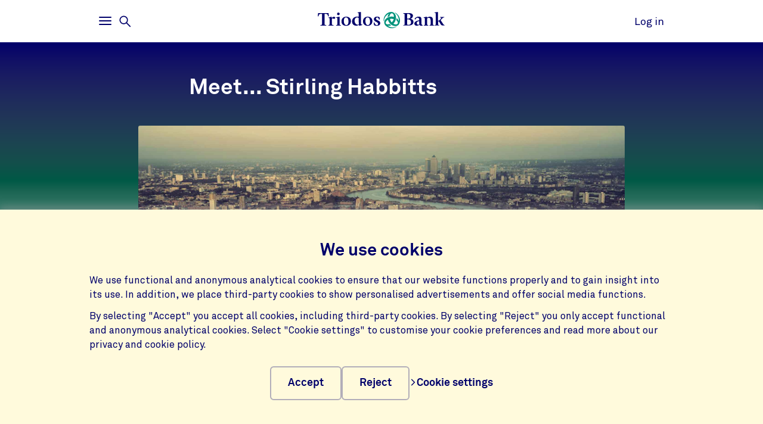

--- FILE ---
content_type: text/html;charset=UTF-8
request_url: https://www.triodos.co.uk/articles/2019/meet-stirling-habbitts
body_size: 13345
content:

<!doctype html><html lang="en"><head><meta charset="utf-8"><meta name="viewport" content="width=device-width, initial-scale=1.0"><meta name="_csrf_parameter" content="_csrf"/><meta name="_csrf_header" content="X-CSRF-TOKEN"/><meta name="_csrf" content="a2431152-f58f-43fb-823e-69fdc8220bae"/><link rel="stylesheet" media="screen" type="text/css" href="/wro/bundle/main.css?anticache=1765869478502"/><link href="/webfiles/1765869478502/img/favicon.ico" rel="icon"><link rel="canonical" href="https://www.triodos.co.uk/articles/2019/meet-stirling-habbitts"/><title>Stirling Habbitts | Triodos Bank</title><meta name="title" content="Stirling Habbitts | Triodos Bank"><meta name="smalltitle" content="Stirling Habbitts"><meta name="description" content="We speak to Stirling, project finance lead in the business banking environment team"><meta name="page-category" content="pc-article"><meta name="article-date" content="03-07-2019"><meta name="article-search-image" content="https://www.triodos.co.uk/binaries/content/gallery/tbuk/hero-images/new-location-for-our-growing-london-team.jpg/new-location-for-our-growing-london-team.jpg/triodoshippo%3AheroImageMobile"><meta property="og:title" content="Stirling Habbitts | Triodos Bank"><meta property="og:description" content="We speak to Stirling, project finance lead in the business banking environment team"><meta property="og:image" content="https://www.triodos.co.uk/binaries/content/gallery/tbuk/hero-images/new-location-for-our-growing-london-team.jpg/new-location-for-our-growing-london-team.jpg/triodoshippo%3AheroImageFullWidthMobile"><meta name="twitter:card" content="summary_large_image"><meta name="twitter:site" content="@triodosuk"><meta name="server-health-check" content="ELqWFadYskMTk7BsHOhIQH4VcE"></head><body><section class="cookie-bar" aria-labelledby="cookie__title"><div class="container"><div class="row"><div class="cookie-bar__container col-12"><div class="cookie-bar__wrapper"><h2 class="cookie-bar__title" id="cookie__title">We use cookies</h2><p class="cookie-bar__description">We use functional and anonymous analytical cookies to ensure that our website functions properly and to gain insight into its use. In addition, we place third-party cookies to show personalised advertisements and offer social media functions.</p><p class="cookie-bar__description">By selecting "Accept" you accept all cookies, including third-party cookies. By selecting "Reject" you only accept functional and anonymous analytical cookies. Select "Cookie settings" to customise your cookie preferences and read more about our privacy and cookie policy.</p><div class="cookie-bar__button-container"><button class="button cookie-bar__button cookie-bar__button--accept" type="button" data-button-type="accept"> Accept </button><button class="button cookie-bar__button cookie-bar__button--reject" type="button" data-button-type="reject"> Reject </button><a class="cookie-bar__button ts-link_w_arrow" href="/privacy-switchboard"><span aria-hidden="true"><svg role="img" viewBox="0 0 20 20" preserveAspectRatio="xMidYMax meet" alt=""><use xlink:href="/webfiles/1765869478502/img/svg/sprite.svg#icon-chevron"></use></svg></span> Cookie settings </a></div></div></div></div></div></section><div class="topbar__container"><header class="topbar" role="banner"><div class="skiplinks"><a class="skiplinks__link" href="#main-content">Skip to main content</a><a class="skiplinks__link" href="#btn-mainmenu">Skip to main navigation</a></div><div class="container"><div class="row topbar__menu-row"><div class="topbar__link topbar__link--menu"><button class="topbar__button remove-button-styling hamburger hamburger--3dy" id="btn-mainmenu" type="button" aria-controls="main-nav" aria-expanded="false"><span class="hamburger-box"><span class="hamburger-inner"></span></span><span class="topbar__button-text d-md-inline-block"><span class="visuallyhidden openText">Open</span><span class="closeText">Close</span><span class="visuallyhidden typeText">Main menu</span></span></button><button class="topbar-search-button topbar-search__button remove-button-styling d-none d-md-inline-block" id="btn-mainmenu-search" type="button" aria-controls="main-nav" aria-expanded="false"><svg class="topbar-search-button__icon" aria-hidden="true" role="img" alt="Search icon"><use xlink:href="/webfiles/1765869478502/img/svg/sprite.svg#icon-magnifier-glass"></use></svg><span class="topbar__close-icon"></span><span class="topbar-search__button-text d-none d-md-inline-block"><span class="visuallyhidden openText">Open</span><span class="closeText">Close</span><span class="visuallyhidden typeText">Search menu</span></span></button></div><div class="topbar__logo topbar__logo--icon"><a href="/" title="Go to the homepage"><img class="with-icon full-logo triodos-bank" src="/webfiles/1765869478502/img/svg/logo-triodos-bank.svg" alt="Logo Triodos Bank"></a></div><div class="topbar__link topbar__link--contact"><a class="topbar__button" href="https://banking.triodos.co.uk/ib-seam/angularIB?locale=en-GB"> Log in </a></div></div></div></header></div><div class="header-observer"></div><main class="page-main" id="main-content"><article class="article article--classic js-article article-strip" itemscope itemtype="http://schema.org/Article" data-number-of-comments="0" data-number-of-likes="8" data-like-endpoint="https://www.triodos.co.uk/restservices/article/like?articleIdentifier=b3ccc374-40a2-4d12-84a0-374bda367137" data-gutter-correction="2"><meta itemprop="keywords" content="Environmental Technology, Business lending, TBUK-BANK"><meta itemprop="inLanguage" content="en"><meta itemprop="dateModified" content="2019-07-03"><header class="header-classic" data-bg-theme="dark"><div class="header-classic__top"><div class="header-classic__background " data-bg-type="gradient" data-bg-name="blue-to-green"></div><div class="container"><div class="row"><div class="article-head col-12 col-lg-8"><h1 class="article-title" itemprop="name headline">Meet... Stirling Habbitts</h1></div></div><div class="row no-gutters article__header-image"><picture class="article-img col-12 col-lg-10" itemscope itemprop="image" itemtype="http://schema.org/ImageObject"><meta itemprop="url" content="https://www.triodos.co.uk/binaries/content/gallery/tbuk/hero-images/new-location-for-our-growing-london-team.jpg/new-location-for-our-growing-london-team.jpg/triodoshippo%3AheroImageDesktop"><meta itemprop="width" content="2,120"><meta itemprop="height" content="848"><meta itemprop="thumbnailUrl" content="https://www.triodos.co.uk/binaries/content/gallery/tbuk/hero-images/new-location-for-our-growing-london-team.jpg/new-location-for-our-growing-london-team.jpg/triodoshippo%3AheroImageMobile"><source srcset="https://www.triodos.co.uk/binaries/content/gallery/tbuk/hero-images/new-location-for-our-growing-london-team.jpg/new-location-for-our-growing-london-team.jpg/triodoshippo%3AheroImageMobile" media="(max-width: 767px)"><source srcset="https://www.triodos.co.uk/binaries/content/gallery/tbuk/hero-images/new-location-for-our-growing-london-team.jpg/new-location-for-our-growing-london-team.jpg/triodoshippo%3AheroImageDesktop" media="(min-width: 768px)"><img alt="" src="https://www.triodos.co.uk/binaries/content/gallery/tbuk/hero-images/new-location-for-our-growing-london-team.jpg/new-location-for-our-growing-london-team.jpg/triodoshippo%3AheroImageDesktop" itemprop="contentUrl"></picture></div></div></div><div class="header-classic__bottom"><div class="container"><div class="row"><div class="col-12 col-lg-8 row--article-title align-items-top article-details" data-ignore-for-site-search="true"><p class="descr"><span class="type" itemprop="articleSection">Interview</span><time class="published" datetime="2019-07-03" itemprop="datePublished">3 July 2019</time><span class="author" itemprop="author" itemscope itemtype="http://schema.org/Person"> by <span itemprop="name">Triodos Bank</span></span></p><div class="social-counters"><button class="social-counters__button" data-likes-label="likes" data-likes-hasliked="You've liked this article" data-likes-trigger="" aria-label="8 likes - Like this article"><svg class="social-counters__button-icon" role="img" aria-hidden="true" viewBox="0 0 20 20" preserveAspectRatio="xMidYMax meet"><use href="/webfiles/1765869478502/img/svg/sprite.svg#like"></use></svg><span class="social-counters__button-label">8</span></button><button class="social-counters__button" data-comments-trigger="" aria-label="Go to the comments of this article"><svg class="social-counters__button-icon" role="img" aria-hidden="true" viewBox="0 0 20 20" preserveAspectRatio="xMidYMax meet"><use href="/webfiles/1765869478502/img/svg/sprite.svg#comment-empty"></use></svg><span class="social-counters__button-label">0</span></button></div></div></div></div></div></header><section class="content container"><div class="sticky-share" data-ignore-for-site-search="true"><div class="sticky-share-container"><span class="sticky-share-heading">Share on</span><ul class="sticky-share-list"><li class="sticky-share-item"><a class="sticky-share-link" href="https://www.facebook.com/sharer/sharer.php?u=https%3A%2F%2Fwww.triodos.co.uk%2Farticles%2F2019%2Fmeet-stirling-habbitts" title="Share on Facebook"><svg aria-hidden="true" role="img"><use xlink:href="/webfiles/1765869478502/img/svg/sprite.svg#icon-facebook-blue"></use></svg><span class="sr-only">Share on Facebook</span></a></li><li class="sticky-share-item"><a class="sticky-share-link" href="https://www.linkedin.com/shareArticle?mini=true&url=https%3A%2F%2Fwww.triodos.co.uk%2Farticles%2F2019%2Fmeet-stirling-habbitts&title=&source=LinkedIn" title="Share on LinkedIn"><svg aria-hidden="true" role="img"><use xlink:href="/webfiles/1765869478502/img/svg/sprite.svg#icon-linkedin-blue"></use></svg><span class="sr-only">Share on LinkedIn</span></a></li><li class="sticky-share-item"><a class="sticky-share-link" href="/cdn-cgi/l/email-protection#[base64]" title="Share on Email"><svg aria-hidden="true" role="img"><use xlink:href="/webfiles/1765869478502/img/svg/sprite.svg#icon-e-mail-blue"></use></svg><span class="sr-only">Share on Email</span></a></li></ul></div></div><div class="row"><div class="col-12 col-lg-8"><p class="intro">Stirling Habbitts is a senior relationship manager who leads work in project finance for clean energy and sustainable infrastructure in the business banking environment team. He is based at Triodos Bank&#39;s London office. We caught up with Stirling to discuss the future of transport and the transition to net zero carbon emissions in the UK.</p><div class="article-body" itemprop="articleBody"><div class="rich-text"><h2><span><span><span>Tell us how you came to be working for Triodos Bank</span></span></span></h2><figure class="te-side_image"><img alt="" src="/binaries/content/gallery/tbuk/inline/articles/2019/stirling-habbitts.jpg/stirling-habbitts.jpg/triodoshippo%3AinlineImage"><figcaption>Stirling Habbitts</figcaption></figure><p><span><span>I started my career working for KPMG in Australia, moving across to Amsterdam with the </span></span><span><span>company in the early 2000s. It was while I was living in the Netherlands that I first learned about Triodos Bank – I was impressed with its unique purpose and how different it was from other banks.</span></span></p><p><span><span>A few years later – when I was working in banking in London – I discovered that Triodos had a UK branch and decided to pursue an opportunity here. I have always had a sustainability focus to my work – spending a substantial part of my career in renewables and maintaining an interest in climate change since university. </span></span></p><p><span><span>In 2016, I joined the bank’s London office, which is based in the heart of the City.</span></span></p><h2><span><span><span><span><span><span>What does a typical day in your role entail?</span></span></span></span></span></span></h2><p><span><span>My role is very dynamic, meaning that no two days are ever the same. </span></span></p><p><span><span>A substantial amount of my time is spent working with existing clients, either on new projects or existing agreements – making sure that everything progresses smoothly. I also look at proposals from new clients – a key part of which is making sure they align with the bank’s mission.</span></span></p><p><span><span>I am out and about at events in London a couple of times a week, meeting with law firms or financiers in the City. I get to work with a wide variety of stakeholders as we negotiate loan agreements with solicitors and discuss specific project elements with technical advisers.&nbsp; </span></span></p><p><span><span>As a team, we attend some of the largest conferences and events for the renewable energy sector, for example <a href="https://www.all-energy.co.uk/" target="_blank">All Energy</a> in Glasgow, where I recently spoke on a panel about charging infrastructure for urban mobility. Events are a great opportunity to meet current and prospective customers and spread the word about the bank. </span></span></p><h2><span><span><b><span>Tell us about some of the projects that you’ve been working with recently</span></b></span></span></h2><p><span><span>Until recently, Triodos has focused on funding traditional renewables, such as solar, wind and hydro. We’re still working with these sectors and are passionate about supporting them, however we’re also exploring some of the exciting new projects that are emerging from the energy market – geothermal, smart metering, building energy efficiency, electric vehicles and charging infrastructures, and battery storage.&nbsp;&nbsp; </span></span></p><p><span><span>We’re currently working on a proposal related to electric vehicle charging points, with a plan for a nationwide roll out of publicly accessible charge ports. That’s all that I can share at the moment!</span></span></p><p><span><span>We also frequently work with other organisations to support larger funds. The UK Government’s Charging Infrastructure Investment Fund (CIIF) is a £400m investment fund focusing on electric vehicles, for which <a href="https://www.triodos.co.uk/articles/2019/triodos-bank-uk-supports-zouk-capital-copy" target="_blank">Triodos Bank supported Zouk Capital’s successful bid</a>. Similarly, <a href="https://www.triodos.co.uk/press-releases/2018/triodos-bank-supports-mayor-of-london-energy-efficiency-fund" target="_blank">Triodos is one of five banks supporting the Mayor of London's Energy Efficiency Fund (MEEF</a>), which will help hospitals, small businesses and universities save cash and cut carbon emissions. It will be exciting to see the projects that these funds enable. </span></span></p><div class="te-inline_image"><img alt="" src="/binaries/content/gallery/tbuk/inline/articles/2019/electric-vehicle-charging.jpg/electric-vehicle-charging.jpg/triodoshippo%3AinlineImage" srcset="/binaries/content/gallery/tbuk/inline/articles/2019/electric-vehicle-charging.jpg/electric-vehicle-charging.jpg/triodoshippo%3AinlineImage 1032w, /binaries/content/gallery/tbuk/inline/articles/2019/electric-vehicle-charging.jpg/electric-vehicle-charging.jpg/triodoshippo%3AinlineImageFullWidth 1682w"></div><h2><span><span><span>What are the best things about working for Triodos Bank?</span></span></span></h2><p><span><span>Everything that we finance and do at Triodos improves the world, and that’s a great feeling. With every loan we make, it feels like we’re taking a step in the right direction. The energy and the passion of the people that work here really reflects this. </span></span></p><h2><span><span><span>What are the most exciting developments in the areas that you’re working in?</span></span></span></h2><p><span><span>There’s so much going on within the energy transition, as we look to move away from fossil fuels in the energy and transport sectors and achieve to net zero carbon emissions.</span></span></p><p><span><span>For example, there’s lots of progress in the field of electromobility, with smaller cars, electric bike sharing and electric buses looking to transform how we move around.</span></span></p><p><span><span>One specific development within the electric vehicle field that I’m interested in is the vehicle-to-grid technology. I expect more and more projects will be coming through focusing on <span><span>how vehicles can sell electricity back to the grid </span></span>during surge times, as well as charge from it.</span></span></p><section class="te-highlighted_text"><h2>Five thought-provoking points from All Energy 2019</h2><h3>Stirling and the team attending the UK’s biggest renewable energy conference in May</h3><div class="te-highlighted_text__content-wrapper"><ol><li><b>Collaboration is key to supporting renewables in a subsidy-free future</b><ul><li>Developers are very keen to make subsidy-free renewables work in the UK, but the industry is struggling with uncertainty around electricity price. It was heartening, however, to hear the breadth of innovation and problem solving going on around the investment world. With collaboration across the industry, we hope we can build on our collective knowledge to crack the subsidy-free finance puzzle.&nbsp;</li></ul></li><li>2<b>0-year cycles are unhelpful</b><ul><li>A gem from Matthew Clayton of Thrive Renewables: we need to stop thinking in 20-year cycles of planning and finance if we are going to allow renewables to thrive in a subsidy-free world.</li></ul></li><li><b>We’d like the RHI to stick around a little longer</b><ul><li>Decarbonisation of heat is an area of growing interest, with many developers now looking to get into the last bit of the Renewable Heat Incentive (RHI) subsidy scheme. This might be too little too late in terms of making significant strides in decarbonising heat, but we hope that the government will extend the RHI deadline or put in place a different subsidy scheme to replace it.</li></ul></li><li><b>We need investment in energy efficiency</b><ul><li>Improving the energy efficiency of the UK’s building stock needs to see investment at all levels, from central government to local government, from large businesses to private homes.</li></ul></li><li><b>You don’t need to plug in to charge</b><ul><li>Daniel Dӧrflinger of IPT Technology GmbH described how inductive charging means that EV batteries can be topped up without the need for users to ‘plug in’. This kind of automation means, for example, that shared ownership EVs would always be charged when people looked to collect them – or that buses could be charged simply by driving into a certain parking space.</li></ul></li></ol></div></section><section class="te-highlighted_text te-highlighted_text--cta"><h2>Find out more</h2><div class="te-highlighted_text__content-wrapper"><p>Visit our <a href="https://www.triodos.co.uk/impact-themes">'Sectors we finance' page</a> to find out more about how Triodos Bank supports projects and organisations that have a positive impact on society, culture and the environment.</p></div></section></div></div></div></div></section><div itemprop="publisher" itemscope itemtype="https://schema.org/Organization"><meta itemprop="name" content="Triodos Bank"></div></article><section class="container no-justified-rows acs-strip-root" data-gutter-correction="2"><div class="row"><div class="col-lg-10 offset-lg-1"><div class="acs-strip-wrapper"><div class="acs-post-container"><div class="acs-row"><h2 class="acs-title">Share your opinion:</h2><div class="acs-comment-box accordion" id="js-acs-accordion"><form class="form-base__section form-base__section--inside accordion__item" aria-expanded="false" method="post" action="" data-actionurl="https://www.triodos.co.uk/restservices/comments" data-error-text="Sorry, something went wrong whilst posting your comment"><fieldset class="acs-form-fieldset"><legend class="visuallyhidden">Comment form</legend><div class="accordion__heading"><div class="accordion__button focus-parent" id="accordion-button-1" aria-controls="accordion-content-1"><input type="hidden" class="form__input" name="articleIdentifier" value="b3ccc374-40a2-4d12-84a0-374bda367137"/><input type="hidden" class="form__input" name="parentIdentifier" value=""/><div class="form__field form__field--textarea" data-error-text="Enter a valid message"><div class="form__input-label"><textarea class="form__input" id="content-9912b4e0-6cbe-423a-9514-fc0e3db7fc72-false" name="comment" minlength="10" maxlength="5000" rows="5" required></textarea><label for="content-9912b4e0-6cbe-423a-9514-fc0e3db7fc72-false"> What do you think of this article? </label></div></div></div></div><div class="acs-form-flexbox accordion__content" id="accordion-content-1" role="region" aria-labelledby="accordion-button-1" inert><div class="acs-first-flexchild accordion__content-wrapper"><div class="form__field form__field--text" data-error-text="Your name should not contain the &#39;@&#39; character"><div class="form__input-label"><input class="form__input" id="commenterDisplayName-9912b4e0-6cbe-423a-9514-fc0e3db7fc72-false" type="text" name="commenterDisplayName" maxLength="120" autocomplete="name" required><label for="commenterDisplayName-9912b4e0-6cbe-423a-9514-fc0e3db7fc72-false">Name</label></div></div><div class="form__field form__field--text" data-error-text="Please enter a valid email address" required=""><div class="form__input-label"><input class="form__input" id="commenterEmail-9912b4e0-6cbe-423a-9514-fc0e3db7fc72-false" type="text" name="commenterEmail" maxLength="100" pattern="[a-zA-Z0-9._%+-]+@[a-zA-Z0-9.-]+.[a-zA-Z]{2,4}$" autocomplete="email" required><label for="commenterEmail-9912b4e0-6cbe-423a-9514-fc0e3db7fc72-false">Email</label></div></div></div><input class="button acs-second-flexchild" type="submit" value="Post"></div></fieldset></form><div class="form-base__thanks"><svg aria-hidden="true" role="img"><use xlink:href="/webfiles/1765869478502/img/svg/sprite.svg#envelop-circle"></use></svg><h3 class="form-base__thanks-title">Thanks for joining the conversation.</h3><p class="form-base__thanks-text">We've sent you an email - click on the link to publish your post.</p></div></div></div><div class="acs-btn-box"><p class="asc-recent-commenters">No comments yet</p><button class="acs-show-comments-btn"><span></span><svg role="img" aria-hidden="true" viewBox="0 0 20 20" preserveAspectRatio="xMidYMax meet"><use xlink:href="/webfiles/1765869478502/img/svg/sprite.svg#icon-plus-fat"></use></svg></button></div></div></div></div></div></section><aside class="social-share-strip base-strip" aria-expanded="false" data-ignore-for-site-search="true" data-gutter-correction="2"><div class="container"><div class="row"><div class="social-share-strip__body col-12 col-md-8"><h2 class="heading-3 social-share-strip__body-title">Share on</h2><ul class="social-share-strip__list"><li class="social-share-strip__list-item"><a class="social-share-strip__body-link" href="https://www.facebook.com/sharer/sharer.php?u=https%3A%2F%2Fwww.triodos.co.uk%2Farticles%2F2019%2Fmeet-stirling-habbitts" title="Share on Facebook"><svg class="social-share-button__icon" aria-hidden="true" role="img"><use xlink:href="/webfiles/1765869478502/img/svg/sprite.svg#icon-facebook-blue"></use></svg><span class="sr-only">Share on Facebook</span></a></li><li class="social-share-strip__list-item"><a class="social-share-strip__body-link" href="https://www.linkedin.com/shareArticle?mini=true&url=https%3A%2F%2Fwww.triodos.co.uk%2Farticles%2F2019%2Fmeet-stirling-habbitts&title=&source=LinkedIn" title="Share on LinkedIn"><svg class="social-share-button__icon" aria-hidden="true" role="img"><use xlink:href="/webfiles/1765869478502/img/svg/sprite.svg#icon-linkedin-blue"></use></svg><span class="sr-only">Share on LinkedIn</span></a></li><li class="social-share-strip__list-item"><a class="social-share-strip__body-link" href="/cdn-cgi/l/email-protection#[base64]" title="Share on Email"><svg class="social-share-button__icon" aria-hidden="true" role="img"><use xlink:href="/webfiles/1765869478502/img/svg/sprite.svg#icon-e-mail-blue"></use></svg><span class="sr-only">Share on Email</span></a></li><li class="social-share-strip__list-item"><button class="social-share-strip__body-copylink" data-linkcopied="URL copied" data-aria-message-copied="Link successfully copied to clipboard" data-linktext="Copy URL" data-status-id="copystatus-2">Copy URL</button><div class="sr-only" aria-live="polite" aria-atomic="true" id="copystatus-1"></div></li></ul></div></div></div></aside><section class="base-strip " data-attach-position="half-inside" data-header="false" data-gutter-correction="-2" data-ignore-for-site-search="true"><article><header class="base-strip__header"><div class="container"><div class="row"><div class="base-strip__centered textalign-left container col-12 col-md-8"><h2 class="heading-1"> Related articles </h2></div></div></div></header></article><aside class="base-strip__attach"><div class="automatic-article aos js-scroll-strip js-lazy-load"><div class="skiplinks skiplinks--scroll-skip"><a class="skiplinks__link skiplinks__link--next">Skip to next section</a></div><ul id="article-cards" class="reset-list" data-contextaware="subjects" data-supertitlecategory="articleType"><li class="article-card js-scroll-card" aria-setsize="10"><a class="article-card__link" href="https://www.triodos.co.uk/articles/2025/2025_ceo_end_of_year_message" title="An end of year message for our customers and friends"><div class="article-card__article"><div class="article-card__background"><div class="article-card__image-wrapper"><img class="article-card__image" alt src="https://www.triodos.co.uk/binaries/content/gallery/tbuk/hero-images/articles/2025/4af6c229-0532-4de9-9993-29f650f98c19.jpg/4af6c229-0532-4de9-9993-29f650f98c19.jpg/triodoshippo%3AoverviewImage"></div></div><div class="article-card__header"><h4 class="article-card__title"> An end of year message for our customers and friends </h4><span class="article-card__super-title">Interview</span></div><section class="article-card__excerpt"><p>Mark looks back on our 30th year, our achievements and shares his hopes for continued advocacy and positive change in the coming year.</p></section></div></a></li><li class="article-card js-scroll-card" aria-setsize="10"><a class="article-card__link" href="https://www.triodos.co.uk/articles/2025/bridging-the-digital-divide-how-b4rn-and-triodos-bank-are-empowering-rural-communities" title="Bridging the digital divide: How B4RN and Triodos Bank are empowering rural communities"><div class="article-card__article"><div class="article-card__background"><div class="article-card__image-wrapper"><img class="article-card__image" alt src="https://www.triodos.co.uk/binaries/content/gallery/tbuk/hero-images/articles/2025/b4rn-case-study-kirkoswalds-community-shop-2.jpg/b4rn-case-study-kirkoswalds-community-shop-2.jpg/triodoshippo%3AoverviewImage"></div></div><div class="article-card__header"><h4 class="article-card__title"> Bridging the digital divide: How B4RN and Triodos Bank are empowering rural communities </h4><span class="article-card__super-title">Case Study</span></div><section class="article-card__excerpt"><p>Discover how Triodos Bank UK is helping rural communities access superfast broadband, ensuring neighbourhoods across the country stay connected.</p></section></div></a></li><li class="article-card js-scroll-card" aria-setsize="10"><a class="article-card__link" href="https://www.triodos.co.uk/articles/2025/cop30-reflections-from-triodos" title="COP30: no roadmap yet, but momentum for fossil phase-out builds"><div class="article-card__article"><div class="article-card__background"><div class="article-card__image-wrapper"><img class="article-card__image" alt src="https://www.triodos.co.uk/binaries/content/gallery/tbnl/hero-images/cop30-belem1.jpg/cop30-belem1.jpg/triodoshippo%3AoverviewImage"></div></div><div class="article-card__header"><h4 class="article-card__title"> COP30: no roadmap yet, but momentum for fossil phase-out builds </h4><span class="article-card__super-title">Opinion</span></div><section class="article-card__excerpt"><p>We reflect on the discussions and commitments made at COP30 in Belém. </p></section></div></a></li><li class="article-card js-scroll-card" aria-setsize="10"><a class="article-card__link" href="https://www.triodos.co.uk/articles/2025/nature-is-our-greatest-teacher" title="Nature is our greatest teacher"><div class="article-card__article"><div class="article-card__background"><div class="article-card__image-wrapper"><img class="article-card__image" alt src="https://www.triodos.co.uk/binaries/content/gallery/tbuk/hero-images/articles/2025/lessons-from-nature---article-header.jpg/lessons-from-nature---article-header.jpg/triodoshippo%3AoverviewImage"></div></div><div class="article-card__header"><h4 class="article-card__title"> Nature is our greatest teacher </h4><span class="article-card__super-title">Opinion</span></div><section class="article-card__excerpt"><p>At Triodos Bank, we believe nature is more than a backdrop - it’s a powerful source of wisdom. In this article, discover what nature can teach us about ourselves.</p></section></div></a></li><li class="article-card js-scroll-card" aria-setsize="10"><a class="article-card__link" href="https://www.triodos.co.uk/articles/2025/hidden-cost-of-black-friday-deals" title="The hidden cost of Black Friday deals"><div class="article-card__article"><div class="article-card__background"><div class="article-card__image-wrapper"><img class="article-card__image" alt src="https://www.triodos.co.uk/binaries/content/gallery/tbuk/hero-images/articles/2025/markus-spiske-btkf6g-o8fu-unsplash.jpg/markus-spiske-btkf6g-o8fu-unsplash.jpg/triodoshippo%3AoverviewImage"></div></div><div class="article-card__header"><h4 class="article-card__title"> The hidden cost of Black Friday deals </h4><span class="article-card__super-title">Opinion</span></div><section class="article-card__excerpt"><p>We uncover some of the hidden costs associated with Black Friday sales.</p></section></div></a></li><li class="article-card js-scroll-card" aria-setsize="10"><a class="article-card__link" href="https://www.triodos.co.uk/articles/2025/triodos-cop30-brazil" title="Belém’s moment: what the climate conference in Brazil must deliver"><div class="article-card__article"><div class="article-card__background"><div class="article-card__image-wrapper"><img class="article-card__image" alt src="https://www.triodos.co.uk/binaries/content/gallery/tbuk/hero-images/articles/2025/untitled-design-7.jpg/untitled-design-7.jpg/triodoshippo%3AoverviewImage"></div></div><div class="article-card__header"><h4 class="article-card__title"> Belém’s moment: what the climate conference in Brazil must deliver </h4><span class="article-card__super-title">Opinion</span></div><section class="article-card__excerpt"><p>We explore the lessons learned from last year&#39;s COP and expectations for the climate conference in Brazil next week.</p></section></div></a></li><li class="article-card js-scroll-card" aria-setsize="10"><a class="article-card__link" href="https://www.triodos.co.uk/articles/2025/triodos-tops-charts-for-financing-clean-energy" title="Triodos tops charts for financing clean energy"><div class="article-card__article"><div class="article-card__background"><div class="article-card__image-wrapper"><img class="article-card__image" alt src="https://www.triodos.co.uk/binaries/content/gallery/tbuk/hero-images/articles/2025/thomas-reaubourg-jruvbgjjtbm-unsplash.jpg/thomas-reaubourg-jruvbgjjtbm-unsplash.jpg/triodoshippo%3AoverviewImage"></div></div><div class="article-card__header"><h4 class="article-card__title"> Triodos tops charts for financing clean energy </h4><span class="article-card__super-title">News</span></div><section class="article-card__excerpt"><p>Clean Energy Pipeline, an independent energy analyst, have recognised Triodos Bank as the most active clean energy arranger globally for the 9th time – with Triodos facilitating 106 deals with a total value of $616 million in 2024.</p></section></div></a></li><li class="article-card js-scroll-card" aria-setsize="10"><a class="article-card__link" href="https://www.triodos.co.uk/articles/2025/10-no-spend-activities-that-are-good-for-the-planet" title="10 “no spend” activities that are good for the planet"><div class="article-card__article"><div class="article-card__background"><div class="article-card__image-wrapper"><img class="article-card__image" alt src="https://www.triodos.co.uk/binaries/content/gallery/tbuk/hero-images/articles/2025/balazs-mader-l0fbyuiem08-unsplash.jpg/balazs-mader-l0fbyuiem08-unsplash.jpg/triodoshippo%3AoverviewImage"></div></div><div class="article-card__header"><h4 class="article-card__title"> 10 “no spend” activities that are good for the planet </h4><span class="article-card__super-title">Tips</span></div><section class="article-card__excerpt"><p>If you’re looking to join in with the viral “no spend” trend, here are some activities you can try that benefit both your bank balance and the planet.</p></section></div></a></li><li class="article-card js-scroll-card" aria-setsize="10"><a class="article-card__link" href="https://www.triodos.co.uk/articles/2025/shawton-energy-renewable-energy-lending-story" title="Powering an affordable, greener future with Shawton Energy"><div class="article-card__article"><div class="article-card__background"><div class="article-card__image-wrapper"><img class="article-card__image" alt src="https://www.triodos.co.uk/binaries/content/gallery/tbuk/hero-images/articles/2025/point-lane-solar-farm-2.jpg/point-lane-solar-farm-2.jpg/triodoshippo%3AoverviewImage"></div></div><div class="article-card__header"><h4 class="article-card__title"> Powering an affordable, greener future with Shawton Energy </h4><span class="article-card__super-title">Case Study</span></div><section class="article-card__excerpt"><p>Learn more about how our recent loan to Shawton Energy is supporting their first ground-mounted solar farm in Pembrokeshire.</p></section></div></a></li><li class="article-card js-scroll-card" aria-setsize="10"><a class="article-card__link" href="https://www.triodos.co.uk/articles/2025/10-sustainability-apps-to-help-you-live-a-little-greener" title="10 sustainability apps to help you live a little greener"><div class="article-card__article"><div class="article-card__background"><div class="article-card__image-wrapper"><img class="article-card__image" alt src="https://www.triodos.co.uk/binaries/content/gallery/tbuk/hero-images/articles/2025/susatinable-apps-hero-image.jpg/susatinable-apps-hero-image.jpg/triodoshippo%3AoverviewImage"></div></div><div class="article-card__header"><h4 class="article-card__title"> 10 sustainability apps to help you live a little greener </h4><span class="article-card__super-title">Tips</span></div><section class="article-card__excerpt"><p>From fighting food waste to tracking your energy, here are 10 ways to put sustainability in the palm of your hand.</p></section></div></a></li><script data-cfasync="false" src="/cdn-cgi/scripts/5c5dd728/cloudflare-static/email-decode.min.js"></script><script type="text/x-tmpl-mustache" class="mustache-template" data-url="https://www.triodos.co.uk/restservices/automatic-article-overview-strip" data-component-identifier="08acddbd-1910-4d0b-ab3c-c7eb77a43bb5" data-path="articles/2019/meet-stirling-habbitts" data-keyword="">
    <li class="article-card js-scroll-card" aria-setsize="10">
      <a class="article-card__link" href="{{articleUrl}}" title="{{title}}">
        <div class="article-card__article">
          <div class="article-card__background">
            {{#image}}
              <div class="article-card__image-wrapper">
                <img class="article-card__image" alt src="{{image.imageSet.regular}}">
              </div>
            {{/image}}
            {{#date}}
              <span class="article-card__date">{{date}}</span>
            {{/date}}
          </div>
          <div class="article-card__header">
              <h4
      class="article-card__title"
  >
{{title}}  </h4>

            {{#superTitle}}
              <span class="article-card__super-title">{{superTitle}}</span>
            {{/superTitle}}
          </div>
            <section class="article-card__excerpt">
              <p>{{excerpt}}</p>
            </section>
        </div>
      </a>
    </li>
  </script></ul><button class="control-arrow control-arrow--left" role="button" aria-label="Previous articles" aria-controls="article-cards" tabindex="-1"></button><button class="control-arrow control-arrow--right" role="button" aria-label="Next articles" aria-controls="article-cards" tabindex="-1"></button></div></aside></section><section class="base-strip " data-attach-position="half-inside" data-header="false" data-gutter-correction="2" data-ignore-for-site-search="true"><article><header class="base-strip__header"><div class="container"><div class="row"><div class="base-strip__centered textalign-left container col-12 col-md-8"><h2 class="heading-1"> All our articles </h2></div></div></div></header></article><aside class="base-strip__attach"><div class="automatic-article aos js-scroll-strip js-lazy-load"><div class="skiplinks skiplinks--scroll-skip"><a class="skiplinks__link skiplinks__link--next">Skip to next section</a></div><ul id="article-cards" class="reset-list" data-contextaware="" data-supertitlecategory="articleType"><li class="article-card js-scroll-card" aria-setsize="10"><a class="article-card__link" href="https://www.triodos.co.uk/articles/2026/10-community-resources-that-can-help-you-live-more-sustainably" title="10 community resources that can help you live more sustainably"><div class="article-card__article"><div class="article-card__background"><div class="article-card__image-wrapper"><img class="article-card__image" alt src="https://www.triodos.co.uk/binaries/content/gallery/tbuk/hero-images/articles/2024/photo-3.jpg/photo-3.jpg/triodoshippo%3AoverviewImage"></div></div><div class="article-card__header"><h4 class="article-card__title"> 10 community resources that can help you live more sustainably </h4><span class="article-card__super-title">Tips</span></div><section class="article-card__excerpt"><p>Whether it’s local networks or your neighbours, there are endless opportunities to share and grow when we tap into community resources.</p></section></div></a></li><li class="article-card js-scroll-card" aria-setsize="10"><a class="article-card__link" href="https://www.triodos.co.uk/articles/2026/how-specialist-education-can-change-young-peoples-lives" title="How specialist education can change young people’s lives"><div class="article-card__article"><div class="article-card__background"><div class="article-card__image-wrapper"><img class="article-card__image" alt src="https://www.triodos.co.uk/binaries/content/gallery/tbuk/hero-images/articles/2026/birtenshaw_exterior_v2.jpg/birtenshaw_exterior_v2.jpg/triodoshippo%3AoverviewImage"></div></div><div class="article-card__header"><h4 class="article-card__title"> How specialist education can change young people’s lives </h4><span class="article-card__super-title">Case Study</span></div><section class="article-card__excerpt"><p>Meet Harry, a young boy who was struggling to find a classroom designed for his needs. We learn more about his experience at Birtenshaw, a specialist school that provides the the space, support and resources to meet children and young people where they are.</p></section></div></a></li><li class="article-card js-scroll-card" aria-setsize="10"><a class="article-card__link" href="https://www.triodos.co.uk/articles/2025/2025_ceo_end_of_year_message" title="An end of year message for our customers and friends"><div class="article-card__article"><div class="article-card__background"><div class="article-card__image-wrapper"><img class="article-card__image" alt src="https://www.triodos.co.uk/binaries/content/gallery/tbuk/hero-images/articles/2025/4af6c229-0532-4de9-9993-29f650f98c19.jpg/4af6c229-0532-4de9-9993-29f650f98c19.jpg/triodoshippo%3AoverviewImage"></div></div><div class="article-card__header"><h4 class="article-card__title"> An end of year message for our customers and friends </h4><span class="article-card__super-title">Interview</span></div><section class="article-card__excerpt"><p>Mark looks back on our 30th year, our achievements and shares his hopes for continued advocacy and positive change in the coming year.</p></section></div></a></li><li class="article-card js-scroll-card" aria-setsize="10"><a class="article-card__link" href="https://www.triodos.co.uk/articles/2025/10-ways-to-lower-your-digital-carbon-footprint" title="10 ways to lower your digital carbon footprint"><div class="article-card__article"><div class="article-card__background"><div class="article-card__image-wrapper"><img class="article-card__image" alt src="https://www.triodos.co.uk/binaries/content/gallery/tbuk/hero-images/articles/2025/priscilla-du-preez-bjhuu6bpuza-unsplash.jpg/priscilla-du-preez-bjhuu6bpuza-unsplash.jpg/triodoshippo%3AoverviewImage"></div></div><div class="article-card__header"><h4 class="article-card__title"> 10 ways to lower your digital carbon footprint </h4><span class="article-card__super-title">Tips</span></div><section class="article-card__excerpt"><p>Everything you do online has an environmental impact. We take a look at some of the ways you can lower your digital carbon footprint by conserving energy and reducing waste.</p></section></div></a></li><li class="article-card js-scroll-card" aria-setsize="10"><a class="article-card__link" href="https://www.triodos.co.uk/articles/2025/bridging-the-digital-divide-how-b4rn-and-triodos-bank-are-empowering-rural-communities" title="Bridging the digital divide: How B4RN and Triodos Bank are empowering rural communities"><div class="article-card__article"><div class="article-card__background"><div class="article-card__image-wrapper"><img class="article-card__image" alt src="https://www.triodos.co.uk/binaries/content/gallery/tbuk/hero-images/articles/2025/b4rn-case-study-kirkoswalds-community-shop-2.jpg/b4rn-case-study-kirkoswalds-community-shop-2.jpg/triodoshippo%3AoverviewImage"></div></div><div class="article-card__header"><h4 class="article-card__title"> Bridging the digital divide: How B4RN and Triodos Bank are empowering rural communities </h4><span class="article-card__super-title">Case Study</span></div><section class="article-card__excerpt"><p>Discover how Triodos Bank UK is helping rural communities access superfast broadband, ensuring neighbourhoods across the country stay connected.</p></section></div></a></li><li class="article-card js-scroll-card" aria-setsize="10"><a class="article-card__link" href="https://www.triodos.co.uk/articles/2025/autumn-budget-changes-to-cash-isa-limits" title="Changes to Cash ISA limits confirmed in Autumn Budget"><div class="article-card__article"><div class="article-card__background"><div class="article-card__image-wrapper"><img class="article-card__image" alt src="https://www.triodos.co.uk/binaries/content/gallery/tbuk/hero-images/articles/2025/untitled-design-1.png/untitled-design-1.png/triodoshippo%3AoverviewImage"></div></div><div class="article-card__header"><h4 class="article-card__title"> Changes to Cash ISA limits confirmed in Autumn Budget </h4><span class="article-card__super-title">News</span></div><section class="article-card__excerpt"><p>We explain the changes coming to Cash ISA limits following the Chancellor&#39;s announcements at the Autumn Budget 2025.</p></section></div></a></li><li class="article-card js-scroll-card" aria-setsize="10"><a class="article-card__link" href="https://www.triodos.co.uk/articles/2025/triodos-future-generations-fund-investor-update-q3-2025" title="Triodos Future Generations Fund: Investor Update Q3 2025"><div class="article-card__article"><div class="article-card__background"><div class="article-card__image-wrapper"><img class="article-card__image" alt src="https://www.triodos.co.uk/binaries/content/gallery/tbuk/hero-images/articles/2023/thrive-open-day-2022-91.jpg/thrive-open-day-2022-91.jpg/triodoshippo%3AoverviewImage"></div></div><div class="article-card__header"><h4 class="article-card__title"> Triodos Future Generations Fund: Investor Update Q3 2025 </h4><span class="article-card__super-title">Column</span></div><section class="article-card__excerpt"><p>This update covers how the Triodos Future Generations Fund performed from July to September 2025.</p></section></div></a></li><li class="article-card js-scroll-card" aria-setsize="10"><a class="article-card__link" href="https://www.triodos.co.uk/articles/2025/choosing-the-right-impact-investment-fund-for-you" title="Choosing the right Impact Investment Fund for you"><div class="article-card__article"><div class="article-card__background"><div class="article-card__image-wrapper"><img class="article-card__image" alt src="https://www.triodos.co.uk/binaries/content/gallery/tbuk/hero-images/articles/2025/daniel-dan--fmxvhtcrmw-unsplash.jpg/daniel-dan--fmxvhtcrmw-unsplash.jpg/triodoshippo%3AoverviewImage"></div></div><div class="article-card__header"><h4 class="article-card__title"> Choosing the right Impact Investment Fund for you </h4><span class="article-card__super-title">Tips</span></div><section class="article-card__excerpt"><p>We guide you through the differences between our Impact Investment Funds and the types of organisations funded through them.</p></section></div></a></li><li class="article-card js-scroll-card" aria-setsize="10"><a class="article-card__link" href="https://www.triodos.co.uk/articles/2025/triodos-sterling-bond-impact-fund-investor-update-q3-2025" title="Triodos Sterling Bond Impact Fund: Investor Update Q3 2025"><div class="article-card__article"><div class="article-card__background"><div class="article-card__image-wrapper"><img class="article-card__image" alt src="https://www.triodos.co.uk/binaries/content/gallery/tbuk/hero-images/articles/2020/triodos-sterling-bond-impact-fund-launch---plant-sprouts.jpg/triodos-sterling-bond-impact-fund-launch---plant-sprouts.jpg/triodoshippo%3AoverviewImage"></div></div><div class="article-card__header"><h4 class="article-card__title"> Triodos Sterling Bond Impact Fund: Investor Update Q3 2025 </h4><span class="article-card__super-title">Column</span></div><section class="article-card__excerpt"><p>This update will cover how the Triodos Sterling Bond Impact Fund performed from July to September 2025.</p></section></div></a></li><li class="article-card js-scroll-card" aria-setsize="10"><a class="article-card__link" href="https://www.triodos.co.uk/articles/2025/triodos-global-equities-impact-fund-investor-update-q3-2025" title="Triodos Global Equities Fund: Investor Update Q3 2025"><div class="article-card__article"><div class="article-card__background"><div class="article-card__image-wrapper"><img class="article-card__image" alt src="https://www.triodos.co.uk/binaries/content/gallery/tbuk/hero-images/articles/2022/global_equities_fund_jun_2022.jpg/global_equities_fund_jun_2022.jpg/triodoshippo%3AoverviewImage"></div></div><div class="article-card__header"><h4 class="article-card__title"> Triodos Global Equities Fund: Investor Update Q3 2025 </h4><span class="article-card__super-title">Column</span></div><section class="article-card__excerpt"><p>An update on how the Triodos Global Equities Impact Fund performed from July to September 2025.</p></section></div></a></li><script type="text/x-tmpl-mustache" class="mustache-template" data-url="https://www.triodos.co.uk/restservices/automatic-article-overview-strip" data-component-identifier="8124e565-0baa-4fda-97ea-2653c3bc7b8b" data-path="articles/2019/meet-stirling-habbitts" data-keyword="">
    <li class="article-card js-scroll-card" aria-setsize="10">
      <a class="article-card__link" href="{{articleUrl}}" title="{{title}}">
        <div class="article-card__article">
          <div class="article-card__background">
            {{#image}}
              <div class="article-card__image-wrapper">
                <img class="article-card__image" alt src="{{image.imageSet.regular}}">
              </div>
            {{/image}}
            {{#date}}
              <span class="article-card__date">{{date}}</span>
            {{/date}}
          </div>
          <div class="article-card__header">
              <h4
      class="article-card__title"
  >
{{title}}  </h4>

            {{#superTitle}}
              <span class="article-card__super-title">{{superTitle}}</span>
            {{/superTitle}}
          </div>
            <section class="article-card__excerpt">
              <p>{{excerpt}}</p>
            </section>
        </div>
      </a>
    </li>
  </script></ul><button class="control-arrow control-arrow--left" role="button" aria-label="Previous articles" aria-controls="article-cards" tabindex="-1"></button><button class="control-arrow control-arrow--right" role="button" aria-label="Next articles" aria-controls="article-cards" tabindex="-1"></button></div></aside></section><section class="call-to-action" data-gutter-correction="2"><div class="container"><div class="row"><div class="col-12"><h2 class="heading-1 text-center heading-1-small">Join the community</h2></div></div><div class="row"><div class="col-12"><div class="highlighted"><div class="row"><div class="col-12 col-lg-8"><p>Get the latest stories, features and interviews from the Triodos community</p><a class="ts-button_link" href="/newsletter" title="Sign up to our newsletter"> Sign up to our newsletter </a></div></div></div></div></div></div></section></main><footer id="footer" class="page-footer" role="contentinfo"><div class="container"><div class="row"><div class="col-12 col-sm-6 col-lg-4 page-footer__select"><div class="form__field form__field--select"><label for="page-footer-country" class="form-select-label">Triodos</label><div class="form-select-wrapper form-select-wrapper--dark"><select id="page-footer-country" class="form-select js-navigation-select" tabindex="0"><option value="/">Triodos UK</option><option value="https://www.triodos.nl">Triodos Netherlands</option><option value="https://www.triodos.be">Triodos Belgium</option><option value="https://www.triodos.de">Triodos Germany</option><option value="https://www.triodos.es">Triodos Spain</option><option value="https://www.triodos.fr">Triodos France</option><option value="https://www.triodos-im.com">Triodos Investment Management</option><option value="https://www.triodos.com">Triodos Corporate</option></select><svg role="img" aria-hidden="true" viewBox="0 0 20 20" preserveAspectRatio="xMidYMax meet"><use xlink:href="/webfiles/1765869478502/img/svg/sprite.svg#icon-chevron"></use></svg></div></div></div></div><div class="row"><div class="col col-12 col-lg-5"><nav class="page-footer-social-media"><span class="nav-title">Follow us on</span><ul class="page-footer-social-media__list"><li class="page-footer-social-media__list-item"><a class="page-footer-social-media__item" href="https://www.facebook.com/triodosbankuk/" target="_blank" title="Facebook"><svg aria-hidden="true" role="img" alt=""><use xlink:href="/webfiles/1765869478502/img/svg/sprite.svg#social-icon-facebook"></use></svg><span class="sr-only">Facebook</span></a></li><li class="page-footer-social-media__list-item"><a class="page-footer-social-media__item" href="https://www.instagram.com/triodosuk/" target="_blank" title="Instagram"><svg aria-hidden="true" role="img" alt=""><use xlink:href="/webfiles/1765869478502/img/svg/sprite.svg#social-icon-instagram"></use></svg><span class="sr-only">Instagram</span></a></li><li class="page-footer-social-media__list-item"><a class="page-footer-social-media__item" href="https://www.linkedin.com/company/triodos-bank" target="_blank" title="LinkedIn"><svg aria-hidden="true" role="img" alt=""><use xlink:href="/webfiles/1765869478502/img/svg/sprite.svg#social-icon-linkedin"></use></svg><span class="sr-only">LinkedIn</span></a></li><li class="page-footer-social-media__list-item"><a class="page-footer-social-media__item" href="https://www.youtube.com/triodosbankuk" target="_blank" title="YouTube"><svg aria-hidden="true" role="img" alt=""><use xlink:href="/webfiles/1765869478502/img/svg/sprite.svg#social-icon-youtube"></use></svg><span class="sr-only">YouTube</span></a></li></ul></nav></div><div class="col col-12 col-lg-7"><nav class="page-footer-other"><ul class="page-footer-other__list"><li class="page-footer-other__list-item"><a class="page-footer-other__link ts-link_w_arrow ts-link_w_arrow--inverted" href="/accessibility" title="Accessibility"><span aria-hidden="true"><svg role="img" viewBox="0 0 20 20" preserveAspectRatio="xMidYMax meet" alt=""><use xlink:href="/webfiles/1765869478502/img/svg/sprite.svg#icon-chevron"></use></svg></span> Accessibility </a></li><li class="page-footer-other__list-item"><a class="page-footer-other__link ts-link_w_arrow ts-link_w_arrow--inverted" href="/privacy-switchboard" title="Privacy and cookie policy"><span aria-hidden="true"><svg role="img" viewBox="0 0 20 20" preserveAspectRatio="xMidYMax meet" alt=""><use xlink:href="/webfiles/1765869478502/img/svg/sprite.svg#icon-chevron"></use></svg></span> Privacy and cookie policy </a></li><li class="page-footer-other__list-item"><a class="page-footer-other__link ts-link_w_arrow ts-link_w_arrow--inverted" href="/complaints" title="Complaints"><span aria-hidden="true"><svg role="img" viewBox="0 0 20 20" preserveAspectRatio="xMidYMax meet" alt=""><use xlink:href="/webfiles/1765869478502/img/svg/sprite.svg#icon-chevron"></use></svg></span> Complaints </a></li><li class="page-footer-other__list-item"><a class="page-footer-other__link ts-link_w_arrow ts-link_w_arrow--inverted" href="/website-terms-of-use" title="Website terms of use"><span aria-hidden="true"><svg role="img" viewBox="0 0 20 20" preserveAspectRatio="xMidYMax meet" alt=""><use xlink:href="/webfiles/1765869478502/img/svg/sprite.svg#icon-chevron"></use></svg></span> Website terms of use </a></li><li class="page-footer-other__list-item"><a class="page-footer-other__link ts-link_w_arrow ts-link_w_arrow--inverted" href="/e-commerce-directive" title="E-commerce directive"><span aria-hidden="true"><svg role="img" viewBox="0 0 20 20" preserveAspectRatio="xMidYMax meet" alt=""><use xlink:href="/webfiles/1765869478502/img/svg/sprite.svg#icon-chevron"></use></svg></span> E-commerce directive </a></li><li class="page-footer-other__list-item"><a class="page-footer-other__link ts-link_w_arrow ts-link_w_arrow--inverted" href="/conflict-of-interest-statement" title="Conflict of interest statement"><span aria-hidden="true"><svg role="img" viewBox="0 0 20 20" preserveAspectRatio="xMidYMax meet" alt=""><use xlink:href="/webfiles/1765869478502/img/svg/sprite.svg#icon-chevron"></use></svg></span> Conflict of interest statement </a></li><li class="page-footer-other__list-item"><a class="page-footer-other__link ts-link_w_arrow ts-link_w_arrow--inverted" href="/financial-services-compensation-scheme" title="Financial Services Compensation Scheme"><span aria-hidden="true"><svg role="img" viewBox="0 0 20 20" preserveAspectRatio="xMidYMax meet" alt=""><use xlink:href="/webfiles/1765869478502/img/svg/sprite.svg#icon-chevron"></use></svg></span> Financial Services Compensation Scheme </a></li><li class="page-footer-other__list-item"><a class="page-footer-other__link ts-link_w_arrow ts-link_w_arrow--inverted" href="/open-banking-developers" title="Open Banking for developers"><span aria-hidden="true"><svg role="img" viewBox="0 0 20 20" preserveAspectRatio="xMidYMax meet" alt=""><use xlink:href="/webfiles/1765869478502/img/svg/sprite.svg#icon-chevron"></use></svg></span> Open Banking for developers </a></li><li class="page-footer-other__list-item"><a class="page-footer-other__link ts-link_w_arrow ts-link_w_arrow--inverted" href="/modern-slavery-act-statement" title="Modern Slavery Statement"><span aria-hidden="true"><svg role="img" viewBox="0 0 20 20" preserveAspectRatio="xMidYMax meet" alt=""><use xlink:href="/webfiles/1765869478502/img/svg/sprite.svg#icon-chevron"></use></svg></span> Modern Slavery Statement </a></li><li class="page-footer-other__list-item"><a class="page-footer-other__link ts-link_w_arrow ts-link_w_arrow--inverted" href="/diversity-and-inclusion" title="Diversity and inclusion statement"><span aria-hidden="true"><svg role="img" viewBox="0 0 20 20" preserveAspectRatio="xMidYMax meet" alt=""><use xlink:href="/webfiles/1765869478502/img/svg/sprite.svg#icon-chevron"></use></svg></span> Diversity and inclusion statement </a></li></ul></nav></div></div></div><div class="container page-footer__disclaimer"><div class="row"><div class="col-12"><p>Triodos Bank UK Ltd. Registered Office: Deanery Road, Bristol, BS1 5AS. Registered in England and Wales No. 11379025. Authorised by the Prudential Regulation Authority and regulated by the Financial Conduct Authority and the Prudential Regulation Authority under registration number 817008.</p></div></div></div></footer><nav class="page-navigation" role="navigation"><div class="page-navigation-menu page-navigation-menu--main" id="main-nav"><div class="page-navigation-menu__search animate-down"><div class="container"><div class="row"><div class="col-12"><form class="position-relative" action="/search" method="get" data-search-responsive-suggested><div class="navigation-search-input form__field search-field"><input class="form__input form__field--rounded-text" type="text" placeholder="Search our website" aria-label="Search" name="q" autocomplete="off" minlength="2" required><button class="form__input search-field-submit-button" type="submit"><span class="sr-only">Search</span><svg class="search-field-submit-button-icon" aria-hidden="true" role="img" alt="Search icon"><use xlink:href="/webfiles/1765869478502/img/svg/sprite.svg#icon-magnifier-glass"></use></svg></button></div><div class="navigation-search-responsive-suggested" role="region" aria-live="polite"><ul class="reset-list navigation-search-responsive-suggested__list" id="suggestions"><script type="text/x-tmpl-mustache" class="mustache-template" data-url="https://www.triodos.co.uk/restservices/suggest" data-type="local">
  <li class="navigation-search-responsive-suggested__list-item">
    <a class="d-flex justify-content-between navigation-search-suggestion" href="{{ url }}" title="{{ text }}">'{{{ text }}}'</a>
  </li>
                  </script></ul><hr class="navigation-search-responsive-suggested__divider"><ul class="reset-list navigation-search-responsive-suggested__list d-none d-lg-block" id="hits"><script type="text/x-tmpl-mustache" class="mustache-template" data-url="https://www.triodos.co.uk/restservices/suggest" data-type="local">
  <li class="navigation-search-responsive-suggested__list-item">
    <a class="d-flex justify-content-between navigation-search-suggestion" href="{{ url }}" title="{{ titleRaw }}">
      {{#title}}
        <p class="navigation-search-suggestion__title">{{{ title }}}{{#sizeText.length}}{{ sizeText }}{{/sizeText.length}}</p>
      {{/title}}
      {{^title}}
        <p class="navigation-search-suggestion__title">{{{ url }}}</p>
      {{/title}}
      <span class="navigation-search-suggestion__category">{{ page-category }}</span>
    </a>
  </li>
                  </script></ul></div></form></div></div></div></div><div class="page-navigation-menu__lists animate-down"><div class="container"><div class="row"><div class="col-12 col-sm-6 col-lg-3"><div class="page-navigation-list"><h2 class="page-navigation-menu__title visuallyhidden">Main</h2><ul class="list--chevron-links page-navigation-menu__list"><li><a class="highlighted-link" href="/help"><span aria-hidden="true"><svg role="img" viewBox="0 0 20 20" preserveAspectRatio="xMidYMax meet" alt=""><use xlink:href="/webfiles/1765869478502/img/svg/sprite.svg#icon-chevron"></use></svg></span> Help and support </a></li><li><a class="highlighted-link" href="/help/fraud-awareness"><span aria-hidden="true"><svg role="img" viewBox="0 0 20 20" preserveAspectRatio="xMidYMax meet" alt=""><use xlink:href="/webfiles/1765869478502/img/svg/sprite.svg#icon-chevron"></use></svg></span> Fraud awareness </a></li><li><a class="highlighted-link" href="/about-us"><span aria-hidden="true"><svg role="img" viewBox="0 0 20 20" preserveAspectRatio="xMidYMax meet" alt=""><use xlink:href="/webfiles/1765869478502/img/svg/sprite.svg#icon-chevron"></use></svg></span> About us </a></li><li><a class="highlighted-link" href="/careers"><span aria-hidden="true"><svg role="img" viewBox="0 0 20 20" preserveAspectRatio="xMidYMax meet" alt=""><use xlink:href="/webfiles/1765869478502/img/svg/sprite.svg#icon-chevron"></use></svg></span> Careers </a></li><li><a class="highlighted-link" href="/press-and-media"><span aria-hidden="true"><svg role="img" viewBox="0 0 20 20" preserveAspectRatio="xMidYMax meet" alt=""><use xlink:href="/webfiles/1765869478502/img/svg/sprite.svg#icon-chevron"></use></svg></span> Press and media </a></li></ul></div></div><div class="col-12 col-sm-6 col-lg-3"><div class="page-navigation-list"><h3 class="page-navigation-menu__title">I am</h3><ul class="list--lines list--chevron-links page-navigation-menu__list"><li><a class="" href="/individual"><span aria-hidden="true"><svg role="img" viewBox="0 0 20 20" preserveAspectRatio="xMidYMax meet" alt=""><use xlink:href="/webfiles/1765869478502/img/svg/sprite.svg#icon-chevron"></use></svg></span> an individual </a></li><li><a class="" href="/business"><span aria-hidden="true"><svg role="img" viewBox="0 0 20 20" preserveAspectRatio="xMidYMax meet" alt=""><use xlink:href="/webfiles/1765869478502/img/svg/sprite.svg#icon-chevron"></use></svg></span> a business </a></li><li><a class="" href="/charity"><span aria-hidden="true"><svg role="img" viewBox="0 0 20 20" preserveAspectRatio="xMidYMax meet" alt=""><use xlink:href="/webfiles/1765869478502/img/svg/sprite.svg#icon-chevron"></use></svg></span> a charity </a></li></ul></div></div><div class="col-12 col-sm-6 col-lg-3"><div class="page-navigation-list"><h3 class="page-navigation-menu__title">I&#39;m looking for</h3><ul class="list--lines list--chevron-links page-navigation-menu__list"><li><a class="" href="/current-accounts/current-account"><span aria-hidden="true"><svg role="img" viewBox="0 0 20 20" preserveAspectRatio="xMidYMax meet" alt=""><use xlink:href="/webfiles/1765869478502/img/svg/sprite.svg#icon-chevron"></use></svg></span> Current accounts </a></li><li><a class="" href="/savings"><span aria-hidden="true"><svg role="img" viewBox="0 0 20 20" preserveAspectRatio="xMidYMax meet" alt=""><use xlink:href="/webfiles/1765869478502/img/svg/sprite.svg#icon-chevron"></use></svg></span> Savings </a></li><li><a class="" href="/ethical-isas"><span aria-hidden="true"><svg role="img" viewBox="0 0 20 20" preserveAspectRatio="xMidYMax meet" alt=""><use xlink:href="/webfiles/1765869478502/img/svg/sprite.svg#icon-chevron"></use></svg></span> ISAs </a></li><li><a class="" href="/impact-investments"><span aria-hidden="true"><svg role="img" viewBox="0 0 20 20" preserveAspectRatio="xMidYMax meet" alt=""><use xlink:href="/webfiles/1765869478502/img/svg/sprite.svg#icon-chevron"></use></svg></span> Investments </a></li><li><a class="" href="https://www.triodoscrowdfunding.co.uk/" target="_blank"><span aria-hidden="true"><svg role="img" viewBox="0 0 20 20" preserveAspectRatio="xMidYMax meet" alt=""><use xlink:href="/webfiles/1765869478502/img/svg/sprite.svg#icon-chevron"></use></svg></span> Crowdfunding </a></li><li><a class="" href="/business-lending"><span aria-hidden="true"><svg role="img" viewBox="0 0 20 20" preserveAspectRatio="xMidYMax meet" alt=""><use xlink:href="/webfiles/1765869478502/img/svg/sprite.svg#icon-chevron"></use></svg></span> Business lending </a></li><li><a class="" href="/raising-capital"><span aria-hidden="true"><svg role="img" viewBox="0 0 20 20" preserveAspectRatio="xMidYMax meet" alt=""><use xlink:href="/webfiles/1765869478502/img/svg/sprite.svg#icon-chevron"></use></svg></span> Raising capital </a></li></ul></div></div><div class="col-12 col-sm-6 col-lg-3"><div class="page-navigation-list"><h3 class="page-navigation-menu__title">Positive impact</h3><ul class="list--lines list--chevron-links page-navigation-menu__list"><li><a class="" href="/know-where-your-money-goes"><span aria-hidden="true"><svg role="img" viewBox="0 0 20 20" preserveAspectRatio="xMidYMax meet" alt=""><use xlink:href="/webfiles/1765869478502/img/svg/sprite.svg#icon-chevron"></use></svg></span> Know where your money goes </a></li><li><a class="" href="/sectors-we-finance"><span aria-hidden="true"><svg role="img" viewBox="0 0 20 20" preserveAspectRatio="xMidYMax meet" alt=""><use xlink:href="/webfiles/1765869478502/img/svg/sprite.svg#icon-chevron"></use></svg></span> Sectors we finance </a></li><li><a class="" href="https://www.colour-of-money.co.uk/" target="_blank"><span aria-hidden="true"><svg role="img" viewBox="0 0 20 20" preserveAspectRatio="xMidYMax meet" alt=""><use xlink:href="/webfiles/1765869478502/img/svg/sprite.svg#icon-chevron"></use></svg></span> The Colour of Money </a></li><li><a class="" href="/change-finance"><span aria-hidden="true"><svg role="img" viewBox="0 0 20 20" preserveAspectRatio="xMidYMax meet" alt=""><use xlink:href="/webfiles/1765869478502/img/svg/sprite.svg#icon-chevron"></use></svg></span> Change Finance </a></li><li><a class="" href="/our-partners"><span aria-hidden="true"><svg role="img" viewBox="0 0 20 20" preserveAspectRatio="xMidYMax meet" alt=""><use xlink:href="/webfiles/1765869478502/img/svg/sprite.svg#icon-chevron"></use></svg></span> Our partners </a></li><li><a class="" href="/upcoming-events"><span aria-hidden="true"><svg role="img" viewBox="0 0 20 20" preserveAspectRatio="xMidYMax meet" alt=""><use xlink:href="/webfiles/1765869478502/img/svg/sprite.svg#icon-chevron"></use></svg></span> Events </a></li><li><a class="" href="/the-foundation"><span aria-hidden="true"><svg role="img" viewBox="0 0 20 20" preserveAspectRatio="xMidYMax meet" alt=""><use xlink:href="/webfiles/1765869478502/img/svg/sprite.svg#icon-chevron"></use></svg></span> The Triodos Foundation </a></li><li><a class="" href="/the-foundation-event-venue"><span aria-hidden="true"><svg role="img" viewBox="0 0 20 20" preserveAspectRatio="xMidYMax meet" alt=""><use xlink:href="/webfiles/1765869478502/img/svg/sprite.svg#icon-chevron"></use></svg></span> Foundation Event Venue </a></li></ul></div></div></div></div></div><div class="page-navigation-menu__foot animate-down"><div class="container no-justified-rows"><ul class="row page-navigation-menu-foot__list reset-list"><li class="page-navigation-menu-foot__list-item col-12 col-sm-6 col-md-5 col-lg-3"><a href="/open-banking">Open Banking</a></li><li class="page-navigation-menu-foot__list-item col-12 col-sm-6 col-md-5 col-lg-3"><a href="/our-offices">Our offices</a></li><li class="page-navigation-menu-foot__list-item col-12 col-sm-6 col-md-5 col-lg-3"><a href="https://www.triodos.co.uk/binaries/content/assets/tbuk/press-and-media-page/triodos-bank-uk-limited-annual-report-2024.pdf">Annual report</a></li><li class="page-navigation-menu-foot__list-item col-12 col-sm-6 col-md-5 col-lg-3"><a href="/newsletter">Newsletter</a></li><li class="page-navigation-menu-foot__list-item col-12 col-sm-6 col-md-5 col-lg-3"><a href="/accessibility">Accessibility</a></li><li class="page-navigation-menu-foot__list-item col-12 col-sm-6 col-md-5 col-lg-3"><a href="/privacy-switchboard">Privacy and cookie policy</a></li><li class="page-navigation-menu-foot__list-item col-12 col-sm-6 col-md-5 col-lg-3"><a href="/financial-services-compensation-scheme">Financial Services Compensation Scheme</a></li><li class="page-navigation-menu-foot__list-item col-12 col-sm-6 col-md-5 col-lg-3"><a href="/complaints">Complaints</a></li></ul><div class="row"><div class="col-12 col-sm-6 col-lg-4 page-footer__select"><div class="form__field form__field--select"><label for="page-footer-country" class="form-select-label">Triodos</label><div class="form-select-wrapper "><select id="page-footer-country" class="form-select js-navigation-select" tabindex="0"><option value="/">Triodos UK</option><option value="https://www.triodos.nl">Triodos Netherlands</option><option value="https://www.triodos.be">Triodos Belgium</option><option value="https://www.triodos.de">Triodos Germany</option><option value="https://www.triodos.es">Triodos Spain</option><option value="https://www.triodos.fr">Triodos France</option><option value="https://www.triodos-im.com">Triodos Investment Management</option><option value="https://www.triodos.com">Triodos Corporate</option></select><svg role="img" aria-hidden="true" viewBox="0 0 20 20" preserveAspectRatio="xMidYMax meet"><use xlink:href="/webfiles/1765869478502/img/svg/sprite.svg#icon-chevron"></use></svg></div></div></div></div></div></div></div><div class="page-navigation-menu page-navigation-menu--contact animate-down" id="contact-nav"><div class="container"><div class="row justify-content-between justify-content-lg-start"></div></div></div></nav><script data-piwikcontainerid="1b2bd349-bcdc-4156-b6df-769072898f30" data-nonce="f255ce18-a80b-4078-bc24-6c376e7a52d9" src="/wro/bundle/piwik-body.js?anticache=1765869478502" id="piwikbody" type="application/javascript"></script><script src="/wro/bundle/piwik-automatic-article-overview.js?anticache=1765869478502"></script><script nonce="f255ce18-a80b-4078-bc24-6c376e7a52d9">
//<![CDATA[
window.spritePath = "/webfiles/1765869478502/img/svg/sprite.svg";
//]]>
</script><script type="application/javascript" src="/wro/bundle/main.js?anticache=1765869478502"></script><script nonce="f255ce18-a80b-4078-bc24-6c376e7a52d9">
    var dataLayer = dataLayer || [];
    dataLayer.push(
      {taxonomyArticleType: "interview"},
      {taxonomySectors: "environmental-technology"},
      {taxonomyFinancers: "tbuk-bank"},
      {taxonomyGroups: "homepage"},
      {taxonomyProducts: ""},
      {taxonomyRegions: ""},
      {taxonomyProductTypes: "business-lending"},
      {taxonomySubjects: "energy-and-climate_1|environment|sustainable-infrastructure"},
      {event: "taxonomyAvailable"});
  </script><div id="app"/></body></html>

--- FILE ---
content_type: text/javascript;charset=UTF-8
request_url: https://www.triodos.co.uk/wro/bundle/piwik-automatic-article-overview.js?anticache=1765869478502
body_size: -31
content:
'use strict';function findAncestor(a,b){for(;!a.classList.contains(b);)a=a.parentElement;return a}var timer=null;
function piwikScrollListener(a){null!==timer&&clearTimeout(timer);timer=setTimeout(function(){var b=findAncestor(a.target,"base-strip").querySelector("h1");b=b?b.textContent:"";window.dataLayer=window.dataLayer||[];window.dataLayer.push({moreArticlesLoadedTitle:b},{moreArticlesLoadedContext:a.target.getAttribute("data-contextaware")},{moreArticlesLoadedSuperTitle:a.target.getAttribute("data-supertitlecategory")},{event:"moreArticlesLoaded"})},250)}var automaticArticles=document.querySelectorAll(".automatic-article \x3e ul");
if(0<automaticArticles.length)for(let a=0,b=automaticArticles.length;a<b;a++)automaticArticles[a].addEventListener("scroll",piwikScrollListener,!1);
